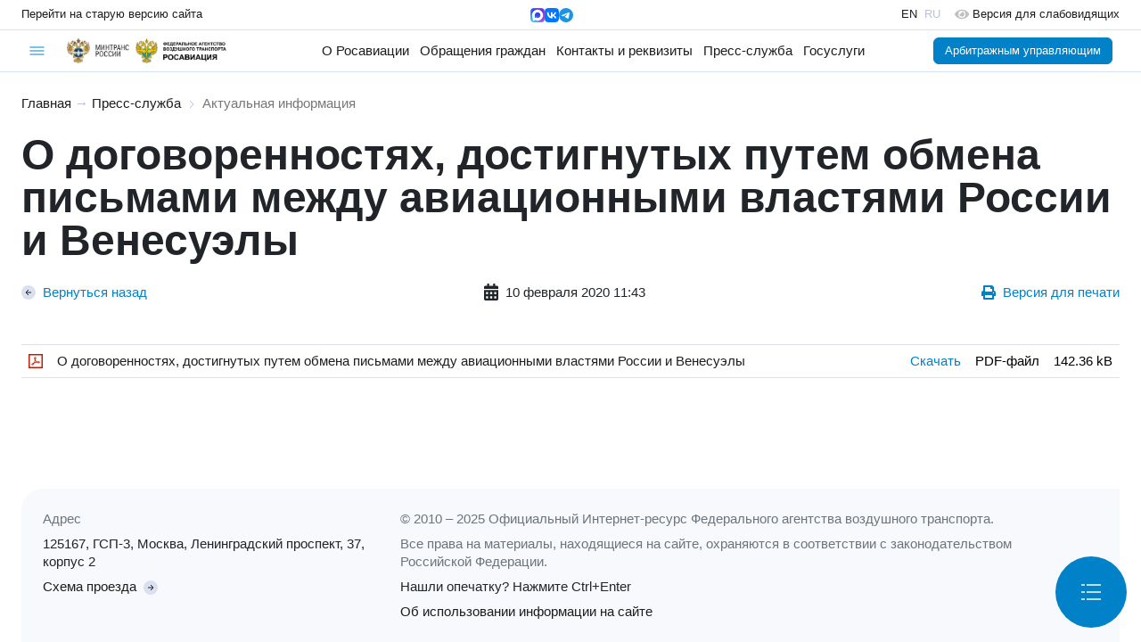

--- FILE ---
content_type: text/html; charset=utf-8
request_url: https://favt.gov.ru/?pg=novosti-aktualnaja-informacija&id=6107
body_size: 6923
content:
<!DOCTYPE html><html lang="ru" id="site-html">    <head>
        <meta charset="utf-8"/>
        <meta name="viewport" content="width=device-width, initial-scale=1, minimum-scale=1, maximum-scale=1"/>
        <meta name="keywords" content=""/>
        <meta name="description" content=""/>
        <meta name="generator" content="AzCMS"/>
        <meta name="sputnik-verification" content="b4dOEguBdYzkyCCj"/>
        <script type="text/javascript" src="/datacache/static/b2d97323b6d6232686ba2a882aaee35f.js"></script>
        <link rel="stylesheet" type="text/css" href="/datacache/static/07c4761c6623883b7662c206c13ad27e.css"/>
        <link href="/patterns/news/style.css?v20250120081445" rel="stylesheet" type="text/css" />
<link rel="shortcut icon" href="/img/favicon.ico" type="image/x-icon" />
        <title>Актуальная информация</title>
        <base target="_top"/>
    </head>
    <body>
    <div id="header">
        <div class="version-line">
            <div class="version-line-site-old">
                <a href="https://old.favt.gov.ru" class="link">
                    <span class="d-md-none">Старый сайт</span>
                    <span class="d-none d-md-block">Перейти на старую версию сайта</span>
                </a>
            </div>
            <div class="version-line-lang" style="gap: 12px;">
                <a href="https://max.ru/rosaviation" target="_blank" class="link">
                    <img src="/public/logos/max-messenger-sign-logo.png"
                         alt="Мессенджер МАХ"
                         height="16"/>
                </a>
                <a href="https://vk.com/favt_official" target="_blank" class="link">
                    <img src="/public/logos/vkontakte-logo.svg"
                         alt="ВКонтакте"
                         height="16"/>
                </a>
                <a href="https://t.me/favt_ru" target="_blank" class="link">
                    <img src="/public/logos/telegram-logo.svg"
                         alt="Telegram"
                         height="16"/>
                </a>
            </div>
            <div class="version-line-lang">
                <div class="version-line-lang-en">
                    <a href="/en/" class="link">EN</a>
                </div>
                <div class="version-line-lang-ru">RU</div>
                <a class="version-line-special ms-3 link"
                   href="https://special.favt.gov.ru/">
                    <img src="/assets/svg/eye-solid.svg"
                         class="me-1 opacity-25"
                         height="14"
                         alt=""/>
                    <span class="d-none d-md-inline-block">Версия для слабовидящих</span>
                </a>
            </div>
        </div>
        <div class="menu-line">
            <div class="burger">
                <div class="burger-menu dropdown">
                    <a href="#"
                       class="dropdown-toggle"
                       role="button"
                       data-bs-toggle="dropdown"
                       data-bs-offset="-24,14">
                        <img src="/assets/img/symbol-burger-active.svg"
                             class="burger-active"
                             alt=""/>
                        <img src="/assets/img/symbol-burger-close.svg"
                             class="burger-close"
                             alt=""/>
                    </a>
                    <div class="dropdown-menu dropdown-menu-start">
                        <div class="row mx-0">
                            <div class="d-flex flex-column flex-md-row d-xl-none col-12 border-bottom">
                                <div class="d-block d-md-none">
                                    <a href="/about-rosaviation/" class="dropdown-item">О Росавиации</a>
                                </div>
                                <div class="d-flex flex-column d-md-none mb-2">
                                    <div class="ms-3">
                                        <a class="dropdown-item py-1 small" href="/structure/">Руководство и структура центрального аппарата</a>
                                    </div>
                                    <div class="ms-3">
                                        <a class="dropdown-item py-1 small" href="/o-rosaviacii-territorialnye-organy/">Территориальные органы</a>
                                    </div>
                                    <div class="ms-3">
                                        <a class="dropdown-item py-1 small" href="/o-rosaviacii-podvedomstvennye-organizacii/">Подведомственные организации и учебные заведения ГА</a>
                                    </div>
                                    <div class="ms-3">
                                        <a class="dropdown-item py-1 small" href="/o-rosaviacii-kollegija/">Коллегия</a>
                                    </div>
                                    <div class="ms-3">
                                        <a class="dropdown-item py-1 small" href="/o-rosaviacii-opengoverment/">Открытые данные</a>
                                    </div>
                                    <div class="ms-3">
                                        <a class="dropdown-item py-1 small" href="/o-rosaviacii-obshestvennye-organizacii/">Общественные организации</a>
                                    </div>
                                    <div class="ms-3">
                                        <a class="dropdown-item py-1 small" href="/o-rosaviacii-dokumenty/">Документы</a>
                                    </div>
                                    <div class="ms-3">
                                        <a class="dropdown-item py-1 small" href="/dokumenty-federalnye-pravila/">Федеральные авиационные правила</a>
                                    </div>
                                </div>
                                <div class="d-none d-md-block d-xxl-none">
                                    <a href="#"
                                       class="first-level-menu dropdown-item"
                                       data-menu="about-rosaviation"
                                       onclick="return false;">
                                        О Росавиации
                                    </a>
                                </div>
                                <div>
                                    <a href="/obrawenija-grazhdan/" class="dropdown-item">Обращения граждан</a>
                                </div>
                                <div>
                                    <a href="/contacts-and-details/" class="dropdown-item">Контакты и реквизиты</a>
                                </div>
                                <div>
                                    <a href="/novosti/" class="dropdown-item">Пресс-служба</a>
                                </div>
                                <div>
                                    <a href="/dejatelnost/" class="dropdown-item">Госуслуги</a>
                                </div>
                            </div>
                            <div class="first-level-submenu col-12 bg-light border-bottom"
                                 data-parent-menu="about-rosaviation"
                                 style="display: none">
                                <div><a class="dropdown-item" href="/structure/">Руководство и структура центрального аппарата</a></div>
                                <div><a class="dropdown-item" href="/o-rosaviacii-territorialnye-organy/">Территориальные органы</a></div>
                                <div><a class="dropdown-item" href="/o-rosaviacii-podvedomstvennye-organizacii/">Подведомственные организации и учебные заведения ГА</a></div>
                                <div><a class="dropdown-item" href="/o-rosaviacii-kollegija/">Коллегия</a></div>
                                <div><a class="dropdown-item" href="/o-rosaviacii-opengoverment/">Открытые данные</a></div>
                                <div><a class="dropdown-item" href="/o-rosaviacii-obshestvennye-organizacii/">Общественные организации</a></div>
                                <div><a class="dropdown-item" href="/o-rosaviacii-dokumenty/">Документы</a></div>
                                <div><a class="dropdown-item" href="/dokumenty-federalnye-pravila/">Федеральные авиационные правила</a></div>
                            </div>
                            <div class="col-12 px-4 py-3 border-bottom">
                                <form action="/search/" method="GET">
                                    <label for="search-query"
                                           class="input-group">
                                        <input type="text"
                                               name="query"
                                               id="search-query"
                                               class="form-control"
                                               placeholder="Поиск по сайту"/>
                                        <button type="submit"
                                                class="btn btn-outline-secondary">
                                            <img src="/assets/img/symbol-search-solid.svg"
                                                 width="16"
                                                 alt=""/>
                                        </button>
                                    </label>
                                </form>
                            </div>
                            <div class="col-12 col-md-6 col-lg-3 border-end">
                                <div class="dropdown-header text-secondary">Деятельность</div>
                                <div><a class="dropdown-item" href="/dejatelnost-gosudarstvennye-uslugi/">Государственные услуги</a></div>
                                <div><a class="dropdown-item" href="/dejatelnost-oplata-gosposhlin/">Оплата государственных пошлин</a></div>
                                <div><a class="dropdown-item" href="/dejatelnost-letnaya-eksplutacia/">Летная эксплуатация</a></div>
                                <div><a class="dropdown-item" href="/dejatelnost-bezopasnost-poletov-2/">Безопасность полетов</a></div>
                                <div><a class="dropdown-item" href="/dejatelnost-gosudarstvennaa-registracia-vs-i-uchet-bvs-svs/">Государственная регистрация воздушных судов и учет БВС и СВС</a></div>
                                <div><a class="dropdown-item" href="/dejatelnost-podderzhanie-letnoy-godnosti/">Поддержание летной годности</a></div>
                                <div><a class="dropdown-item" href="/dejatelnost-ajeroporty-i-ajerodromy/">Аэропорты и аэродромы</a></div>
                            </div>
                            <div class="col-12 col-md-6 col-lg-3 border-end">
                                <div><a class="dropdown-item" href="/dejatelnost-organizatsia-ispolzovania-vozdushnogo-prostranstva/">Организация использования воздушного пространства</a></div>
                                <div><a class="dropdown-item" href="/dejatelnost-transportnaja-bezopasnost/">Транспортная безопасность</a></div>
                                <div><a class="dropdown-item" href="/dejatelnost-radiotehn-obespech-poletov/">Радиотехническое обеспечение полетов</a></div>
                                <div><a class="dropdown-item" href="/dejatelnost-mezhdunarodnie-organizacii/">Международные организации</a></div>
                                <div><a class="dropdown-item" href="/dejatelnost-gosudarstvennaia-sluzhba/">Государственная служба</a></div>
                                <div><a class="dropdown-item" href="/dejatelnost-finansovoe-obespechenie-i-budzetnaa-otchetnost/">Финансовое обеспечение и бюджетная отчетность</a></div>
                                <div><a class="dropdown-item" href="/dejatelnost-gosudarstvennaia-podderzhka-subsidii/">Государственная поддержка (субсидии)</a></div>
                            </div>
                            <div class="col-12 col-md-6 col-lg-3 border-end">
                                <div><a class="dropdown-item" href="/dejatelnost-poradok-osparyvania/">Порядок оспаривания нормативных правовых актов и иных решений</a></div>
                                <div><a class="dropdown-item" href="/dejatelnost-vedomstvennyi-kontrol/">Ведомственный контроль</a></div>
                                <div><a class="dropdown-item" href="/dejatelnost-cifrovaya-transformaciya/">Цифровая трансформация</a></div>
                                <div><a class="dropdown-item" href="/dejatelnost-sertificatsia-aviacionnoi-tehniki/">Сертификация авиационной техники</a></div>
                                <div><a class="dropdown-item" href="/dejatelnost-gosudarstvennye-zakupki/">Государственные закупки</a></div>
                                <div><a class="dropdown-item" href="/dejatelnost-poysk-i-spasanye/">Поиск и спасание</a></div>
                                <div><a class="dropdown-item" href="/dejatelnost-antimonopol-complaens/">Антимонопольный комплаенс</a></div>
                            </div>
                            <div class="col-12 col-md-6 col-lg-3">
                                <div><a class="dropdown-item" href="/dejatelnost-ob-osobennostyah-razresitelnyh-rejimov/">Об особенностях разрешительных режимов федерального агентства воздушного транспорта</a></div>
                                <div><a class="dropdown-item" href="/dejatelnost-akkreditacia-serttif-centrov/">Аккредитация сертификационных центров и испытательных лабораторий</a></div>
                                <div><a class="dropdown-item" href="/dejatelnost-vozdushnie-perevozki/">Воздушные перевозки</a></div>
                                <div><a class="dropdown-item" href="/dejatelnost-mezhdunarodnoe-sotrudnichestvo/">Международное сотрудничество</a></div>
                            </div>
                        </div>
                    </div>
                </div>
            </div>
            <div class="header-logos">
                <a class="logo"
                   href="https://mintrans.gov.ru"
                   title="Министерство транспорта Российской Федерации"
                   target="_blank">
                    <img src="/public/logos/mintrans.gov.ru-logo.png" alt=""/>
                </a>
                <a class="name"
                   href="https://mintrans.gov.ru"
                   title="Министерство транспорта Российской Федерации"
                   target="_blank">
                    <img src="/public/logos/mintrans.gov.ru-name.png" alt=""/>
                </a>
                <span class="separator-gray"></span>
                <a class="logo"
                   href="/"
                   title="Федеральное агентство воздушного транспорта (РОСАВИАЦИЯ)">
                    <img src="/public/logos/favt.gov.ru-logo.png" alt=""/>
                </a>
                <a class="name"
                   href="/"
                   title="Федеральное агентство воздушного транспорта (РОСАВИАЦИЯ)">
                    <img src="/public/logos/favt.gov.ru-name.png" alt=""/>
                </a>
                <a class="name-cooperative"
                   href="/"
                   title="Федеральное агентство воздушного транспорта (РОСАВИАЦИЯ) и Министерство транспорта Российской Федерации">
                    <img src="/public/logos/favt.gov.ru-cooperative-name.png" alt=""/>
                </a>
            </div>
            <div class="general-menu">
                <div class="general-link">
                    <a href="#" class="link">О Росавиации</a>
                    <ul class="dropdown-menu" style="z-index: 900;">
                        <li class="unit">
                            <a class="dropdown-item" href="/structure/">Руководство и структура центрального аппарата</a>
                        </li>
                        <li class="dropdown-divider"></li>
                        <li class="unit">
                            <a class="dropdown-item" href="/o-rosaviacii-territorialnye-organy/">Территориальные органы</a>
                        </li>
                        <li class="dropdown-divider"></li>
                        <li class="unit">
                            <a class="dropdown-item" href="/o-rosaviacii-podvedomstvennye-organizacii/">Подведомственные организации и учебные заведения ГА</a>
                        </li>
                        <li class="dropdown-divider"></li>
                        <li class="unit">
                            <a class="dropdown-item" href="/o-rosaviacii-kollegija/">Коллегия</a>
                        </li>
                        <li class="dropdown-divider"></li>
                        <li class="unit">
                            <a class="dropdown-item" href="/o-rosaviacii-opengoverment/">Открытые данные</a>
                        </li>
                        <li class="dropdown-divider"></li>
                        <li class="unit">
                            <a class="dropdown-item" href="/o-rosaviacii-obshestvennye-organizacii/">Общественные организации</a>
                        </li>
                        <li class="dropdown-divider"></li>
                        <li class="unit">
                            <a class="dropdown-item" href="/o-rosaviacii-dokumenty/">Документы</a>
                        </li>
                        <li class="dropdown-divider"></li>
                        <li class="unit">
                            <a class="dropdown-item" href="/dokumenty-federalnye-pravila/">Федеральные авиационные правила</a>
                        </li>
                    </ul>
                </div>
                <div class="general-link">
                    <a href="/obrawenija-grazhdan/" class="link">Обращения граждан</a>
                </div>
                <div class="general-link">
                    <a href="/contacts-and-details/" class="link">Контакты и реквизиты</a>
                </div>
                <div class="general-link">
                    <a href="/novosti/" class="link">Пресс-служба</a>
                </div>
                <div class="general-link">
                    <a href="/dejatelnost/" class="link">Госуслуги</a>
                </div>
            </div>
            <div class="subprojects-buttons">
                <a href="/manager-office/" class="btn btn-primary me-2">Арбитражным управляющим</a>
                            </div>
                    </div>
    </div>
    <div id="content">
        <div id="content-wrapper">
            <div id="content-text"><div class="sand-way">
            <a href="/">Главная</a> &rarr;
                <a href="/novosti/">Пресс-служба</a>
                    <img src="/assets/img/symbol-chevron-right.svg" alt=""/>
                    <a href="/novosti-aktualnaja-informacija/" class="active">Актуальная информация</a>
        </div><div class="news-info">
    <h2>О договоренностях, достигнутых путем обмена письмами между авиационными властями России и Венесуэлы</h2>
    <div class="d-flex justify-content-between align-items-start align-items-md-center gap-3 flex-column flex-md-row my-4">
                    <div>
                <a href="javascript: history.back();"
                   class="d-flex align-items-center">
                    <img src="/assets/img/symbol-arrow-left-circle.svg" alt=""/>
                    <div class="ms-2">Вернуться назад</div>
                </a>
            </div>
        
                    <div class="d-flex align-items-center">
                <svg style="width: 1rem;"
                     xmlns="http://www.w3.org/2000/svg" viewBox="0 0 448 512">
                    <path fill="currentColor"
                          d="M0 464c0 26.5 21.5 48 48 48h352c26.5 0 48-21.5 48-48V192H0v272zm320-196c0-6.6 5.4-12 12-12h40c6.6 0 12 5.4 12 12v40c0 6.6-5.4 12-12 12h-40c-6.6 0-12-5.4-12-12v-40zm0 128c0-6.6 5.4-12 12-12h40c6.6 0 12 5.4 12 12v40c0 6.6-5.4 12-12 12h-40c-6.6 0-12-5.4-12-12v-40zM192 268c0-6.6 5.4-12 12-12h40c6.6 0 12 5.4 12 12v40c0 6.6-5.4 12-12 12h-40c-6.6 0-12-5.4-12-12v-40zm0 128c0-6.6 5.4-12 12-12h40c6.6 0 12 5.4 12 12v40c0 6.6-5.4 12-12 12h-40c-6.6 0-12-5.4-12-12v-40zM64 268c0-6.6 5.4-12 12-12h40c6.6 0 12 5.4 12 12v40c0 6.6-5.4 12-12 12H76c-6.6 0-12-5.4-12-12v-40zm0 128c0-6.6 5.4-12 12-12h40c6.6 0 12 5.4 12 12v40c0 6.6-5.4 12-12 12H76c-6.6 0-12-5.4-12-12v-40zM400 64h-48V16c0-8.8-7.2-16-16-16h-32c-8.8 0-16 7.2-16 16v48H160V16c0-8.8-7.2-16-16-16h-32c-8.8 0-16 7.2-16 16v48H48C21.5 64 0 85.5 0 112v48h448v-48c0-26.5-21.5-48-48-48z"></path>
                </svg>
                <div class="ms-2">10 февраля 2020 11:43</div>
            </div>
                            <div>
                <a href="/novosti-aktualnaja-informacija?id=6107&version=print"
                   target="_blank"
                   class="d-flex align-items-center">
                    <svg style="height: 1rem;"
                         xmlns="http://www.w3.org/2000/svg" viewBox="0 0 512 512">
                        <path fill="currentColor"
                              d="M448 192V77.25c0-8.49-3.37-16.62-9.37-22.63L393.37 9.37c-6-6-14.14-9.37-22.63-9.37H96C78.33 0 64 14.33 64 32v160c-35.35 0-64 28.65-64 64v112c0 8.84 7.16 16 16 16h48v96c0 17.67 14.33 32 32 32h320c17.67 0 32-14.33 32-32v-96h48c8.84 0 16-7.16 16-16V256c0-35.35-28.65-64-64-64zm-64 256H128v-96h256v96zm0-224H128V64h192v48c0 8.84 7.16 16 16 16h48v96zm48 72c-13.25 0-24-10.75-24-24 0-13.26 10.75-24 24-24s24 10.74 24 24c0 13.25-10.75 24-24 24z"></path>
                    </svg>
                    <div class="ms-2">Версия для печати</div>
                </a>
            </div>
            </div>

    
    <div>
            </div>
    
    
</div>
    <table class="table table-bordered my-5 table-materials">
    <tbody>
                <tr>
                <td class="w-100">
                    <div class="d-flex align-items-center">
                        <img src="/node_modules/file-icon-vectors/dist/icons/square-o/pdf.svg"
                             class="me-3 flex-grow-0"
                             height="16" alt="PDF-файл"/>
                        <a href="/public/materials/b/d/1/8/1/bd1817e340825c23fea39471ab0e786b.pdf" target="_blank" class="default">О договоренностях, достигнутых путем обмена письмами между авиационными властями России и Венесуэлы</a>                    </div>
                </td>
                <td class="text-nowrap"><a href="/public/materials/b/d/1/8/1/bd1817e340825c23fea39471ab0e786b.pdf" target="_blank">Скачать</a></td>
                <td class="text-nowrap">PDF-файл</td>
                <td class="text-nowrap">142.36 kB</td>
            </tr>
                </tbody>
    </table>
    </div>            <div id="footer">
                <div class="footer-col">
                    <div class="mb-2 text-secondary">Адрес</div>
                    <div class="mb-2">125167, ГСП-3, Москва, Ленинградский проспект, 37, корпус 2</div>
                    <a href="/shema-proezda/">
                        <span class="me-1">Схема проезда</span>
                        <img src="/assets/img/symbol-arrow-right-circle.svg" alt=""/>
                    </a>
                </div>
                <div class="footer-col">
                    <div class="mb-2 text-secondary">
                        &copy; 2010 – 2025 Официальный Интернет-ресурс Федерального агентства воздушного транспорта.
                    </div>
                    <div class="mb-2 text-secondary">
                        Все права на материалы, находящиеся на сайте, охраняются в соответствии с законодательством
                        Российской Федерации.
                    </div>
                    <div class="mb-2">Нашли опечатку? Нажмите Ctrl+Enter</div>
                    <a href="/copyrights/">
                        <span>Об использовании информации на сайте</span>
                    </a>
                </div>
            </div>
        </div>
        <div id="sidebar"
             class="">
            
<div class="sidebar-backdrop"></div>

<div class="sidebar-toggler heart">
    <a href="#" onclick="$(`.content-backdrop`).show(); $(`#sidebar`).addClass('float-menu'); return false;">
        <img src="/assets/img/float-menu-toggler.svg" alt=""/>
    </a>
</div>

<div class="sidebar-close">
    <a href="#" onclick="$(`.content-backdrop`).hide(); $(`#sidebar`).removeClass('float-menu'); return false;">
        <img src="/assets/img/float-menu-close.svg" alt=""/>
    </a>
</div>

<div class="sidebar-menu">
    <div class="sidebar-text"></div><div class="sidebar-menu-units"><div class="unit"><a class="unit" href="/novosti-press-sluzhba/">Пресс-служба</a></div><div class="unit active"><a class="unit" href="/novosti-aktualnaja-informacija/">Актуальная информация</a></div><div class="unit"><a class="unit" href="/novosti-novosti/">Новости</a></div><div class="unit"><a class="unit" href="/novosti-novosti-mezhdunarodnogo-sotrudnichestva/">Новости международного сотрудничества</a></div><div class="unit"><a class="unit" href="/novosti-sertifikacii-avia-tehniky/">Новости сертификации авиационной техники</a></div><div class="unit"><a class="unit" href="/goroda-voinskoy-slavy-i-trudovoy-doblesti/">Города воинской славы и трудовой доблести</a></div><div class="unit"><a class="unit" href="/novosti-rossii/">Новости России</a></div><div class="unit"><a class="unit" href="/novosti-anonsy/">Анонсы</a></div></div><div class="sidebar-text"></div></div>
<style type="text/css">
    #content-text .table-materials tr {
        display: flex;
        flex-wrap: wrap;
    }
    #content-text .table-materials tr td {
        flex: 1 0;
        text-align: center;
    }
    #content-text .table-materials tr td:first-child {
        border-bottom-width: 1px;
        flex: 1 1 100%;
        text-align: left;
    }

    /* --favt-resolution-tablet */
    @media (min-width: 767.98px) {
        #content-text .table-materials tr {
            display: table-row;
        }
    }
</style>        </div>
        <div class="content-backdrop"></div>
    </div>
    <div id="btn-up">
        <a onclick="$('html,body').animate({ scrollTop: 0 }, 'slow');"
           role="button">
            <img src="/assets/img/left-btn-up.svg" alt=""/>
        </a>
    </div>

    <script type="text/javascript">var DIR_RPATH = '';</script>
    <script type="text/javascript">var DIR_PORTAL = '';</script>
    <script type="text/javascript">var CPAGE_URL = '/novosti-aktualnaja-informacija/';</script>
        <script type="text/javascript" src="/datacache/static/2e377024a044002a4cf1b9d305a0d316.js"></script>
    <script type="text/javascript" src="/patterns/news/pattern.js?v20241216041455"></script>

    
    <!-- Yandex.Metrika counter -->
    <script type="text/javascript">
        (function (m, e, t, r, i, k, a) {
            m[i] = m[i] || function () {
                (m[i].a = m[i].a || []).push(arguments)
            };
            m[i].l = 1 * new Date();
            k = e.createElement(t), a = e.getElementsByTagName(t)[0], k.async = 1, k.src = r, a.parentNode.insertBefore(k, a)
        })
        (window, document, "script", "https://mc.yandex.ru/metrika/tag.js", "ym");

        ym(71977453, "init", {
            clickmap: true,
            trackLinks: true,
            accurateTrackBounce: true
        });
    </script>
    <noscript>
        <div><img src="https://mc.yandex.ru/watch/71977453" style="position:absolute; left:-9999px;" alt=""/></div>
    </noscript>
    <!-- /Yandex.Metrika counter -->

    <!-- Chatbot -->
        <!-- /Chatbot -->

    <script type="text/javascript">
        let firstLevelMenu = document.querySelectorAll(`.first-level-menu`);
        [...firstLevelMenu].forEach((menu) => {
            menu.addEventListener('click', function(event) {
                event.stopPropagation();
                event.preventDefault();
                let menuIdentifier = menu.dataset.menu,
                    opened = menu.dataset.opened,
                    subMenus = document.querySelectorAll(`.first-level-submenu[data-parent-menu="${menuIdentifier}"]`);
                if (opened === 'yes') {
                    menu.dataset.opened = 'no';
                    [...subMenus].forEach((subMenu) => {
                        subMenu.style.display = 'none';
                    })
                } else {
                    menu.dataset.opened = 'yes';
                    [...subMenus].forEach((subMenu) => {
                        subMenu.style.display = 'block';
                    })
                }
                $(`.first-level-submenu-about-rosaviation`).toggle();
            });
        });
        const burgerMenuDropdown = document.querySelector('.burger-menu .dropdown-toggle');
        burgerMenuDropdown.addEventListener('shown.bs.dropdown', event => {
            $('.content-backdrop').addClass('under-menu').show();
            $('#sidebar').css('z-index', 0);
        });
        burgerMenuDropdown.addEventListener('hide.bs.dropdown', event => {
            $('.content-backdrop').removeClass('under-menu').hide();
            $('#sidebar').css('z-index', 1000);
        });

            </script>
    </body>
    </html>


--- FILE ---
content_type: text/css
request_url: https://favt.gov.ru/patterns/news/style.css?v20250120081445
body_size: 1093
content:
@charset "UTF-8";

.news-card {
    display: flex;
    flex-direction: column;
    background: #F8F9FC;
    border-radius: 40px 12px 0 0;
}

.news-card .image {
    display: none;
}

.news-card-col {
    padding: 24px;
}

.news-image {
    display: block;
    width: 100%;
    background: no-repeat center center;
    background-size: cover;
    border-radius: 40px 12px 0 0;
}

/* --favt-resolution-mobile-wide */
@media (min-width: 575.98px) {
    .news-card {
        flex-direction: row;
    }

    .news-card .image {
        display: block;
        width: 118px;
        height: 118px;
        background: no-repeat center center;
        background-size: cover;
        border-radius: 40px 12px 0 0;
    }

    .news-card-col {
        display: flex;
        flex-direction: column;
        align-items: stretch;
        width: calc(100% - 118px);
        padding: 24px;
    }

    .news-card-col .title {
        flex-grow: 1;
    }
}

/* --favt-resolution-tablet-wide */
@media (min-width: 991.98px) {
    .news-card .image {
        width: 236px;
        height: 236px;
    }

    .news-card-col {
        width: calc(100% - 236px);
        padding: 48px;
    }
}


/**
    OTHERS
 */
#calendar-wrapper {
    width: 245px;
    padding: 10px 0 30px;
}

div.news-list table {
    width: 100%;
}

div.news-list div.news-unit {
    margin: 0 0 15px 0;
    padding-right: 30px;
    border-bottom: 1px solid #ebeeef;
    width: auto;
}

div.news-list div.news-unit div.news-unit-image {
    width: 110px;
    margin: 0 20px 10px 0;
}

div.news-list div.news-unit div.news-unit-image img {
    border-radius: 4px;
}

div.news-list div.news-unit div.news-unit-title,
div.news-list div.news-unit div.news-unit-title a {
    text-transform: none;
    text-decoration: none;
    font-family: 'PT Sans', sans-serif;
    font-weight: 400;
    font-size: 107%;
    color: #3f555b;
}

div.news-list div.news-unit div.news-unit-title a:hover {
    text-decoration: underline;
    color: #0093d5;
}

div.news-unit-tags {
    margin: 1rem 0;
}

div.news-unit-tags .ico-tags {
    margin: 0 0.2rem 0 0;
    padding: 0 0.2rem 0 0.2rem;
    font-size: 0.8rem;
    line-height: 1;
}

div.news-unit-tags .ico-tags svg {
    margin-top: 0.1rem;
    width: 1rem;
}

div.news-unit-tags .ico-tags svg path {
    fill: rgba(0, 0, 0, 0.2);
}

div.news-unit-tags a {
    margin: 0 0.2rem 0 0;
    padding: 0 0.2rem 0 0.2rem;
    border-radius: 2px;
    background-color: #bbb;
    text-decoration: none;
    font-size: 0.8rem;
    color: #ffffff;
}

div.news-unit-tags a:hover {
    background-color: #888;
    text-decoration: none;
}

div.news-list div.news-unit div.news-unit-date {
    margin: 1rem 0;
    font-style: italic;
    font-size: 85%;
    color: #888d91;
}

table.calendar {
    width: 100%;
    border: 0;
}

table.calendar th,
table.calendar td {
    margin: 0;
    padding: 1px;
    text-align: center;
    font-family: 'PT Sans', sans-serif;
    font-weight: 400;
    font-size: 85%;
    color: #000;
}

table.calendar th {
    background: #dee1e2;
}

table.calendar a.date,
table.calendar span {
    display: block;
    padding: 4px 9px;
    text-align: center;
}

table.calendar td.act a.date {
    -moz-border-radius: 8px;
    -webkit-border-radius: 8px;
    border-radius: 8px;
    background: #0093d5;
    color: #fff;
}

.ico-print {
    float: right;
}

.ico-print a {
    background: url(../../img/ico-printer.png) no-repeat left center;
    padding-left: 20px;
}

.csv-table-wrapper {
    width: 820px;
    margin-top: 40px;
}

.dataTables_wrapper .dataTables_filter input[type="search"] {
    width: 400px;
}

.news-gallery {
    display: flex;
    flex-wrap: wrap;
}
.news-gallery img {
    max-width: 190px;
    border: 3px solid #ddd;
    margin: 0 10px 10px 0;
}


--- FILE ---
content_type: image/svg+xml
request_url: https://favt.gov.ru/assets/img/float-menu-close.svg
body_size: 327
content:
<svg width="40" height="40" viewBox="0 0 40 40" fill="none" xmlns="http://www.w3.org/2000/svg">
<circle cx="20" cy="20" r="19.5" transform="matrix(1 0 0 -1 0 40)" stroke="#DBE0F0"/>
<path d="M12 12L28 28" stroke="#1D1D1B" stroke-width="1.5"/>
<path d="M28 12L12 28" stroke="#1D1D1B" stroke-width="1.5"/>
</svg>


--- FILE ---
content_type: image/svg+xml
request_url: https://favt.gov.ru/public/logos/vkontakte-logo.svg
body_size: 719
content:
<?xml version="1.0" encoding="UTF-8" standalone="no"?>
<svg version="1.1"
     width="16"
     height="16"
     viewBox="0 0 24 24"
     xmlns="http://www.w3.org/2000/svg"
     xmlns:svg="http://www.w3.org/2000/svg">
  <path d="M11.5 24h1c5.44 0 8.15 0 9.83-1.68C24 20.64 24 17.92 24 12.5v-1.02c0-5.4 0-8.12-1.67-9.8C20.65 0 17.93 0 12.5 0h-1C6.06 0 3.35 0 1.67 1.68 0 3.36 0 6.08 0 11.5v1.02c0 5.4 0 8.12 1.68 9.8C3.36 24 6.08 24 11.5 24Z" fill="#07F"/>
  <path d="M12.77 17.29c-5.47 0-8.59-3.75-8.72-9.99h2.74c.09 4.58 2.11 6.52 3.71 6.92V7.3h2.58v3.95c1.58-.17 3.24-1.97 3.8-3.95h2.58a7.62 7.62 0 0 1-3.51 4.98 7.9 7.9 0 0 1 4.11 5.01h-2.84a4.94 4.94 0 0 0-4.14-3.57v3.57h-.31Z" fill="#fff"/>
</svg>


--- FILE ---
content_type: image/svg+xml
request_url: https://favt.gov.ru/assets/img/symbol-burger-active.svg
body_size: 263
content:
<svg width="33" height="32" viewBox="0 0 33 32" fill="none" xmlns="http://www.w3.org/2000/svg">
<path d="M8.51099 12H24.511" stroke="#0081C8"/>
<path d="M8.51099 16H24.511" stroke="#0081C8"/>
<path d="M8.51099 20H24.511" stroke="#0081C8"/>
</svg>


--- FILE ---
content_type: image/svg+xml
request_url: https://favt.gov.ru/assets/img/symbol-arrow-right-circle.svg
body_size: 287
content:
<svg width="16" height="16" viewBox="0 0 16 16" fill="none" xmlns="http://www.w3.org/2000/svg">
<circle cx="8" cy="8" r="8" transform="matrix(1 0 0 -1 0 16)" fill="#DBE0F0"/>
<path d="M8 11L11 8.00003L8 5" stroke="#1D1D1B"/>
<path d="M11 8L5 8" stroke="#1D1D1B"/>
</svg>


--- FILE ---
content_type: application/javascript
request_url: https://favt.gov.ru/patterns/news/pattern.js?v20241216041455
body_size: 30
content:
(() => {
})();

--- FILE ---
content_type: image/svg+xml
request_url: https://favt.gov.ru/assets/img/float-menu-toggler.svg
body_size: 537
content:
<svg width="80" height="80" viewBox="0 0 80 80" fill="none" xmlns="http://www.w3.org/2000/svg">
<circle cx="40" cy="40" r="40" transform="matrix(1 0 0 -1 0 80)" fill="#0081C8"/>
<path d="M35 32H51" stroke="white" stroke-width="1.5"/>
<path d="M29 32H33" stroke="white" stroke-width="1.5"/>
<path d="M35 40H51" stroke="white" stroke-width="1.5"/>
<path d="M29 40H33" stroke="white" stroke-width="1.5"/>
<path d="M35 48H51" stroke="white" stroke-width="1.5"/>
<path d="M29 48H33" stroke="white" stroke-width="1.5"/>
</svg>


--- FILE ---
content_type: image/svg+xml
request_url: https://favt.gov.ru/assets/img/left-btn-up.svg
body_size: 348
content:
<svg width="24" height="16" viewBox="0 0 24 16" fill="none" xmlns="http://www.w3.org/2000/svg">
    <circle cx="16" cy="8" r="8" fill="#DBE0F0"/>
    <path d="M0 0L16 0L16 16L0 16L0 0" fill="#DBE0F0"/>
    <path d="M19 8L16 11L13 8" stroke="#1D1D1B" transform="rotate(180 16 8)"/>
    <path d="M16 11L16 5" stroke="#1D1D1B"/>
</svg>

--- FILE ---
content_type: image/svg+xml
request_url: https://favt.gov.ru/assets/img/symbol-burger-close.svg
body_size: 203
content:
<svg width="32" height="32" viewBox="0 0 32 32" fill="none" xmlns="http://www.w3.org/2000/svg">
<path d="M10 10L22 22" stroke="#0081C8"/>
<path d="M22 10L10 22" stroke="#0081C8"/>
</svg>


--- FILE ---
content_type: image/svg+xml
request_url: https://favt.gov.ru/assets/img/symbol-arrow-left-circle.svg
body_size: 280
content:
<svg width="16" height="16" viewBox="0 0 16 16" fill="none" xmlns="http://www.w3.org/2000/svg">
<circle cx="8" cy="8" r="8" transform="rotate(180 8 8)" fill="#DBE0F0"/>
<path d="M8 11L5 8.00003L8 5" stroke="#1D1D1B"/>
<path d="M5 8L11 8" stroke="#1D1D1B"/>
</svg>
